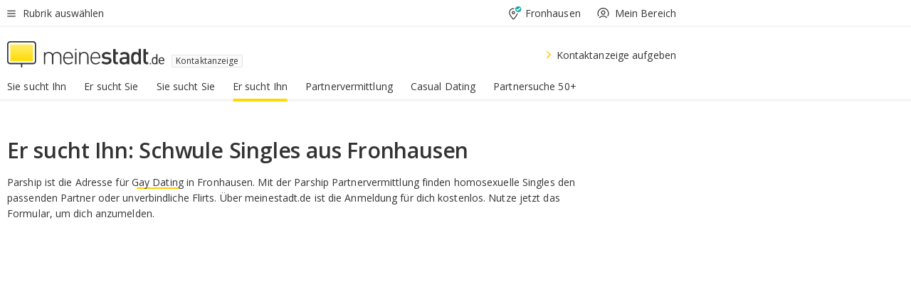

--- FILE ---
content_type: text/css
request_url: https://cluster-services.meinestadt.de/iconfont/legacy/legacy-icons.css
body_size: 1100
content:
@font-face {
    font-family: 'legacy-icons';
    src: url('./legacy-icons.eot#iefix') format('embedded-opentype'),
        url('./legacy-icons.woff2?cf01831ff93854e353606bbb2b8ee8f7') format('woff2'),
        url('./legacy-icons.woff?cf01831ff93854e353606bbb2b8ee8f7') format('woff');
}

i[class^='legacy-icon-']:before,
i[class*=' legacy-icon-']:before {
    font-family: legacy-icons !important;
    font-style: normal;
    font-weight: normal !important;
    font-variant: normal;
    text-transform: none;
    line-height: 1;
    -webkit-font-smoothing: antialiased;
    -moz-osx-font-smoothing: grayscale;
}

.legacy-icon-360-degree:before {
    content: '\f101';
}
.legacy-icon-accessibility:before {
    content: '\f102';
}
.legacy-icon-add:before {
    content: '\f103';
}
.legacy-icon-anchor:before {
    content: '\f104';
}
.legacy-icon-anchorIcon:before {
    content: '\f105';
}
.legacy-icon-angle_right:before {
    content: '\f106';
}
.legacy-icon-arrow-1-left:before {
    content: '\f107';
}
.legacy-icon-arrow-1-right:before {
    content: '\f108';
}
.legacy-icon-arrow:before {
    content: '\f109';
}
.legacy-icon-arrowTop:before {
    content: '\f10a';
}
.legacy-icon-ascend:before {
    content: '\f10b';
}
.legacy-icon-at:before {
    content: '\f10c';
}
.legacy-icon-award:before {
    content: '\f10d';
}
.legacy-icon-backpack:before {
    content: '\f10e';
}
.legacy-icon-badge:before {
    content: '\f10f';
}
.legacy-icon-bag:before {
    content: '\f110';
}
.legacy-icon-baLogo:before {
    content: '\f111';
}
.legacy-icon-calculator:before {
    content: '\f112';
}
.legacy-icon-calendar:before {
    content: '\f113';
}
.legacy-icon-calendar2:before {
    content: '\f114';
}
.legacy-icon-camera:before {
    content: '\f115';
}
.legacy-icon-car:before {
    content: '\f116';
}
.legacy-icon-cashRegister:before {
    content: '\f117';
}
.legacy-icon-casualDating:before {
    content: '\f118';
}
.legacy-icon-chatHearth:before {
    content: '\f119';
}
.legacy-icon-checkmark:before {
    content: '\f11a';
}
.legacy-icon-clock:before {
    content: '\f11b';
}
.legacy-icon-clockDuration:before {
    content: '\f11c';
}
.legacy-icon-clockSolid:before {
    content: '\f11d';
}
.legacy-icon-close:before {
    content: '\f11e';
}
.legacy-icon-cocktail:before {
    content: '\f11f';
}
.legacy-icon-computer:before {
    content: '\f120';
}
.legacy-icon-copy:before {
    content: '\f121';
}
.legacy-icon-dashboard:before {
    content: '\f122';
}
.legacy-icon-descend:before {
    content: '\f123';
}
.legacy-icon-distance:before {
    content: '\f124';
}
.legacy-icon-download:before {
    content: '\f125';
}
.legacy-icon-duration:before {
    content: '\f126';
}
.legacy-icon-edit:before {
    content: '\f127';
}
.legacy-icon-error:before {
    content: '\f128';
}
.legacy-icon-euro:before {
    content: '\f129';
}
.legacy-icon-exclamation:before {
    content: '\f12a';
}
.legacy-icon-eye:before {
    content: '\f12b';
}
.legacy-icon-eyeClosed:before {
    content: '\f12c';
}
.legacy-icon-facebook:before {
    content: '\f12d';
}
.legacy-icon-facility:before {
    content: '\f12e';
}
.legacy-icon-fax:before {
    content: '\f12f';
}
.legacy-icon-form:before {
    content: '\f130';
}
.legacy-icon-gear:before {
    content: '\f131';
}
.legacy-icon-globus:before {
    content: '\f132';
}
.legacy-icon-graduation:before {
    content: '\f133';
}
.legacy-icon-group:before {
    content: '\f134';
}
.legacy-icon-hammer:before {
    content: '\f135';
}
.legacy-icon-handshake:before {
    content: '\f136';
}
.legacy-icon-heart:before {
    content: '\f137';
}
.legacy-icon-hearts:before {
    content: '\f138';
}
.legacy-icon-heartVariant:before {
    content: '\f139';
}
.legacy-icon-hourglass:before {
    content: '\f13a';
}
.legacy-icon-house:before {
    content: '\f13b';
}
.legacy-icon-houseVacancy:before {
    content: '\f13c';
}
.legacy-icon-info:before {
    content: '\f13d';
}
.legacy-icon-infoBubble:before {
    content: '\f13e';
}
.legacy-icon-instagram:before {
    content: '\f13f';
}
.legacy-icon-internet:before {
    content: '\f140';
}
.legacy-icon-key:before {
    content: '\f141';
}
.legacy-icon-law:before {
    content: '\f142';
}
.legacy-icon-location:before {
    content: '\f143';
}
.legacy-icon-locationPin:before {
    content: '\f144';
}
.legacy-icon-lock:before {
    content: '\f145';
}
.legacy-icon-mail:before {
    content: '\f146';
}
.legacy-icon-mailOpen:before {
    content: '\f147';
}
.legacy-icon-management:before {
    content: '\f148';
}
.legacy-icon-manWife:before {
    content: '\f149';
}
.legacy-icon-map:before {
    content: '\f14a';
}
.legacy-icon-mapArrowUpDown:before {
    content: '\f14b';
}
.legacy-icon-mapFullscreen:before {
    content: '\f14c';
}
.legacy-icon-mapFullscreenExit:before {
    content: '\f14d';
}
.legacy-icon-mapLocate:before {
    content: '\f14e';
}
.legacy-icon-mapPin:before {
    content: '\f14f';
}
.legacy-icon-mapRouteBike:before {
    content: '\f150';
}
.legacy-icon-mapRouteTrain:before {
    content: '\f151';
}
.legacy-icon-mapRouteWalking:before {
    content: '\f152';
}
.legacy-icon-marketing:before {
    content: '\f153';
}
.legacy-icon-mechanic:before {
    content: '\f154';
}
.legacy-icon-minus:before {
    content: '\f155';
}
.legacy-icon-money:before {
    content: '\f156';
}
.legacy-icon-moreJobs:before {
    content: '\f157';
}
.legacy-icon-officeChair:before {
    content: '\f158';
}
.legacy-icon-persons:before {
    content: '\f159';
}
.legacy-icon-phone:before {
    content: '\f15a';
}
.legacy-icon-plus:before {
    content: '\f15b';
}
.legacy-icon-polaroid:before {
    content: '\f15c';
}
.legacy-icon-print:before {
    content: '\f15d';
}
.legacy-icon-rankingA:before {
    content: '\f15e';
}
.legacy-icon-rankingB:before {
    content: '\f15f';
}
.legacy-icon-reload:before {
    content: '\f160';
}
.legacy-icon-report:before {
    content: '\f161';
}
.legacy-icon-search:before {
    content: '\f162';
}
.legacy-icon-searchPerson:before {
    content: '\f163';
}
.legacy-icon-service:before {
    content: '\f164';
}
.legacy-icon-share:before {
    content: '\f165';
}
.legacy-icon-shieldHalf:before {
    content: '\f166';
}
.legacy-icon-shoppingCard:before {
    content: '\f167';
}
.legacy-icon-socialShare:before {
    content: '\f168';
}
.legacy-icon-speechBubble:before {
    content: '\f169';
}
.legacy-icon-spellchecker:before {
    content: '\f16a';
}
.legacy-icon-star:before {
    content: '\f16b';
}
.legacy-icon-starEmpty:before {
    content: '\f16c';
}
.legacy-icon-starHalf:before {
    content: '\f16d';
}
.legacy-icon-step1:before {
    content: '\f16e';
}
.legacy-icon-step2:before {
    content: '\f16f';
}
.legacy-icon-step3:before {
    content: '\f170';
}
.legacy-icon-step3nav:before {
    content: '\f171';
}
.legacy-icon-step4:before {
    content: '\f172';
}
.legacy-icon-step5:before {
    content: '\f173';
}
.legacy-icon-step6:before {
    content: '\f174';
}
.legacy-icon-step7:before {
    content: '\f175';
}
.legacy-icon-step7nav:before {
    content: '\f176';
}
.legacy-icon-step8:before {
    content: '\f177';
}
.legacy-icon-suitcase:before {
    content: '\f178';
}
.legacy-icon-threeSixty:before {
    content: '\f179';
}
.legacy-icon-thumbsUp:before {
    content: '\f17a';
}
.legacy-icon-timepickerDay:before {
    content: '\f17b';
}
.legacy-icon-timepickerNight:before {
    content: '\f17c';
}
.legacy-icon-tools:before {
    content: '\f17d';
}
.legacy-icon-trashcan:before {
    content: '\f17e';
}
.legacy-icon-truck:before {
    content: '\f17f';
}
.legacy-icon-user:before {
    content: '\f180';
}
.legacy-icon-verified:before {
    content: '\f181';
}
.legacy-icon-warning:before {
    content: '\f182';
}
.legacy-icon-websiteDating:before {
    content: '\f183';
}
.legacy-icon-whatsapp:before {
    content: '\f184';
}


--- FILE ---
content_type: text/javascript
request_url: https://static.meinestadt.de/site/meinestadt/resourceCached/3.238.0/htdocs/js/src/resultlist.js
body_size: 1331
content:
define(["jquery","src/core/responsive","src/loadmask"],function(a,t,s){"use strict";var i={},e={},n={},r={},o=function(t,s,e){var r=a("#"+t);i[t]=s,n[t]=e,l(r)?a(".ms-resultlist-sort-ajax",r).change(t,h):a(".ms-resultlist-sort",r).change(t,g),a(".ms-pagination-select",r).change(t,k),l(r)&&(a(".ms-pagination-first",r).click(t,y),a(".ms-pagination-prev",r).click(t,b),a(".ms-pagination-next",r).click(t,x),a(".ms-pagination-last",r).click(t,I))},l=function(a){return"ajax"===a.attr("data-mode")},c=function(t,s,i){t.data("currentpage",s),t.data("lastpage",i);var e=Math.max(s-3,0),n=Math.min(s+3,i),r=a(".ms-pagination-select",t),o=a(".ms-pagination-first",t),l=a(".ms-pagination-last",t),c=a(".ms-pagination-prev",t),d=a(".ms-pagination-next",t);if(n<=0)l.addClass("ms-inactive"),d.addClass("ms-inactive"),c.addClass("ms-inactive"),o.addClass("ms-inactive");else switch(s){case e:o.addClass("ms-inactive"),c.addClass("ms-inactive"),l.removeClass("ms-inactive"),d.removeClass("ms-inactive");break;case n:l.addClass("ms-inactive"),d.addClass("ms-inactive"),c.removeClass("ms-inactive"),o.removeClass("ms-inactive");break;default:c.removeClass("ms-inactive"),o.removeClass("ms-inactive"),l.removeClass("ms-inactive"),d.removeClass("ms-inactive")}r.empty();for(var m=e;m<=n;m++){var u='<option value="'+m+'"';m===s&&(u+=" selected"),u+=">"+(m+1)+"</option>",r.append(u)}},d=function(t,s){a(".ms-resultlist-count span",t).text(s)},m=function(t,s){if(s<1){a(t).hide();var i=!0;a(".ms-resultlist").each(function(s){a(this).attr("id")!==t.attr("id")&&(a(this).hasClass("ms-resultlist-loading")||a(this).is(":visible"))&&(i=!1)}),i&&a(t.parent().children(".ms-resultlist-nohits")).show()}else a(t).show(),a(t.parent().children(".ms-resultlist-nohits")).hide()},u=function(t,s){a(".ms-resultlist-items",t).html(s)},v=function(t){a(".ms-resultlist-items",t).showLoadMask("ms-resultlist-loadmask"),t.addClass("ms-resultlist-loading")},p=function(t){a(".ms-resultlist-items",t).hideLoadMask(),t.removeClass("ms-resultlist-loading")},f=function(a){return a.hasClass("ms-resultlist-loading")},g=function(t){var s=t.data,i={};a("#"+s+" .ms-resultlist-additional-sort-params input").each(function(){var t=a(this),s=t.attr("name"),e=t.attr("value");i[s]?i[s].push(e):i[s]=[e]}),C(s,a.param(i,!0))},h=function(a){},C=function(s,i,o,g){var h,C=a("#"+s),w=window.ms.resultListUrl,k=j(s,i,e[s],n[s]),b=a(".ms-resultlist-sort",C),x=b.data("paramname"),y=b.val(),I=!1;if(void 0!==i&&(h=i.actionUrl,I=i.staticFilter),x&&(""!==k&&(k+="&"),k+=x+"="+y),!l(C)||I)return void("?"+k!==window.location.search&&(void 0!==k&&(k=k.replace("&page=0","")),window.location.href=""===k?window.location.origin+window.location.pathname:void 0!==h&&""!==h?h+"?"+k+"#"+s:"?"+k+"#"+s));k+="&service="+C.data("service"),C.data("contentid")&&(k+="&contentId="+C.data("contentid")),f(C)&&(r.abort(),r={},p(C)),v(C),r=a.ajax({url:w,data:k,success:function(i){var n=a.parseJSON(i);e[s]=n.searchForm,d(C,n.totalCount),n.totalPages>1?c(C,n.currentPage,n.totalPages-1):C.find(".ms-pagination").hide(),p(C),u(C,n.results),m(C,n.totalCount),"scroll"!==o&&o!==t.isMobile()||a("html, body").animate({scrollTop:a("#"+s).offset().top},750),g&&g(),a(document).trigger("resultlist:load",n)},error:function(a){p(C),c(C,0,0),u(C,"Die Ergebnisse konnten nicht geladen werden. Versuchen Sie es erneut.")}})},w=function(a,t,s){var i=parseInt(a.data("lastpage"),10);s||(s={}),(!l(a)||t>=0&&t<=i)&&C(a.attr("id"),"page="+t,s)},k=function(t){var s=a("#"+t.data),i=parseInt(a(this).val(),10);w(s,i,"scroll")},b=function(t){var s=a("#"+t.data),i=parseInt(s.data("currentpage"),10);w(s,i-1,"scroll")},x=function(t){var s=a("#"+t.data),i=parseInt(s.data("currentpage"),10);w(s,i+1,"scroll")},y=function(t){var s=a("#"+t.data);w(s,0,"scroll")},I=function(t){var s=a("#"+t.data),i=parseInt(s.data("lastpage"),10);w(s,i,"scroll")},j=function(a,t,s,e){var n=i[a],r=n?n.get(a,s,e):"";return t&&("object"!=typeof t||Array.isArray(t))&&("&"!==r.slice(-1)&&(r+="&"),r+=t),r};return{setup:o,load:C,getFormData:j}});

--- FILE ---
content_type: text/javascript
request_url: https://static.meinestadt.de/site/meinestadt/resourceCached/3.238.0/htdocs/js/src/resultlist_querystring.js
body_size: 1
content:
define(["jquery"],function(r){"use strict";return{get:function(n,t,a){var e=r("#"+n).attr("data-baseurl");if(e){var i=e.indexOf("?");if(i>=0)return e.substring(i+1)}var u=window.location.search;u&&"?"===u.charAt(0)&&(u=u.substring(1));var s=[];for(var o in a)a.hasOwnProperty(o)&&s.push(o+"="+a[o]);return s.length>0&&(u+="&"+s.join("&")),u}}});

--- FILE ---
content_type: text/javascript
request_url: https://static.meinestadt.de/site/meinestadt/resourceCached/3.238.0/htdocs/js/vendor/es6-promise.auto.min.js
body_size: 2192
content:
!function(t,e){"object"==typeof exports&&"undefined"!=typeof module?module.exports=e():"function"==typeof define&&define.amd?define(e):t.ES6Promise=e()}(this,function(){"use strict";function t(t){var e=typeof t;return null!==t&&("object"===e||"function"===e)}function e(t){return"function"==typeof t}function n(t){K=t}function r(t){L=t}function o(){return void 0!==D?function(){D(s)}:i()}function i(){var t=setTimeout;return function(){return t(s,1)}}function s(){for(var t=0;t<q;t+=2){(0,G[t])(G[t+1]),G[t]=void 0,G[t+1]=void 0}q=0}function u(t,e){var n=this,r=new this.constructor(a);void 0===r[I]&&E(r);var o=n._state;if(o){var i=arguments[o-1];L(function(){return A(o,r,i,n._result)})}else w(n,r,t,e);return r}function c(t){var e=this;if(t&&"object"==typeof t&&t.constructor===e)return t;var n=new e(a);return _(n,t),n}function a(){}function f(){return new TypeError("You cannot resolve a promise with itself")}function l(){return new TypeError("A promises callback cannot return that same promise.")}function h(t,e,n,r){try{t.call(e,n,r)}catch(t){return t}}function v(t,e,n){L(function(t){var r=!1,o=h(n,e,function(n){r||(r=!0,e!==n?_(t,n):m(t,n))},function(e){r||(r=!0,b(t,e))},"Settle: "+(t._label||" unknown promise"));!r&&o&&(r=!0,b(t,o))},t)}function p(t,e){e._state===Q?m(t,e._result):e._state===R?b(t,e._result):w(e,void 0,function(e){return _(t,e)},function(e){return b(t,e)})}function d(t,n,r){n.constructor===t.constructor&&r===u&&n.constructor.resolve===c?p(t,n):void 0===r?m(t,n):e(r)?v(t,n,r):m(t,n)}function _(e,n){if(e===n)b(e,f());else if(t(n)){var r=void 0;try{r=n.then}catch(t){return void b(e,t)}d(e,n,r)}else m(e,n)}function y(t){t._onerror&&t._onerror(t._result),g(t)}function m(t,e){t._state===J&&(t._result=e,t._state=Q,0!==t._subscribers.length&&L(g,t))}function b(t,e){t._state===J&&(t._state=R,t._result=e,L(y,t))}function w(t,e,n,r){var o=t._subscribers,i=o.length;t._onerror=null,o[i]=e,o[i+Q]=n,o[i+R]=r,0===i&&t._state&&L(g,t)}function g(t){var e=t._subscribers,n=t._state;if(0!==e.length){for(var r=void 0,o=void 0,i=t._result,s=0;s<e.length;s+=3)r=e[s],o=e[s+n],r?A(n,r,o,i):o(i);t._subscribers.length=0}}function A(t,n,r,o){var i=e(r),s=void 0,u=void 0,c=!0;if(i){try{s=r(o)}catch(t){c=!1,u=t}if(n===s)return void b(n,l())}else s=o;n._state!==J||(i&&c?_(n,s):!1===c?b(n,u):t===Q?m(n,s):t===R&&b(n,s))}function S(t,e){try{e(function(e){_(t,e)},function(e){b(t,e)})}catch(e){b(t,e)}}function j(){return V++}function E(t){t[I]=V++,t._state=void 0,t._result=void 0,t._subscribers=[]}function T(){return new Error("Array Methods must be provided an Array")}function M(t){return new X(this,t).promise}function P(t){var e=this;return new e(Y(t)?function(n,r){for(var o=t.length,i=0;i<o;i++)e.resolve(t[i]).then(n,r)}:function(t,e){return e(new TypeError("You must pass an array to race."))})}function x(t){var e=this,n=new e(a);return b(n,t),n}function C(){throw new TypeError("You must pass a resolver function as the first argument to the promise constructor")}function O(){throw new TypeError("Failed to construct 'Promise': Please use the 'new' operator, this object constructor cannot be called as a function.")}function k(){var t=void 0;if("undefined"!=typeof global)t=global;else if("undefined"!=typeof self)t=self;else try{t=Function("return this")()}catch(t){throw new Error("polyfill failed because global object is unavailable in this environment")}var e=t.Promise;if(e){var n=null;try{n=Object.prototype.toString.call(e.resolve())}catch(t){}if("[object Promise]"===n&&!e.cast)return}t.Promise=Z}var F=void 0;F=Array.isArray?Array.isArray:function(t){return"[object Array]"===Object.prototype.toString.call(t)};var Y=F,q=0,D=void 0,K=void 0,L=function(t,e){G[q]=t,G[q+1]=e,2===(q+=2)&&(K?K(s):H())},N="undefined"!=typeof window?window:void 0,U=N||{},W=U.MutationObserver||U.WebKitMutationObserver,z="undefined"==typeof self&&"undefined"!=typeof process&&"[object process]"==={}.toString.call(process),B="undefined"!=typeof Uint8ClampedArray&&"undefined"!=typeof importScripts&&"undefined"!=typeof MessageChannel,G=new Array(1e3),H=void 0;H=z?function(){return function(){return process.nextTick(s)}}():W?function(){var t=0,e=new W(s),n=document.createTextNode("");return e.observe(n,{characterData:!0}),function(){n.data=t=++t%2}}():B?function(){var t=new MessageChannel;return t.port1.onmessage=s,function(){return t.port2.postMessage(0)}}():void 0===N&&"function"==typeof require?function(){try{var t=Function("return this")().require("vertx");return D=t.runOnLoop||t.runOnContext,o()}catch(t){return i()}}():i();var I=Math.random().toString(36).substring(2),J=void 0,Q=1,R=2,V=0,X=function(){function t(t,e){this._instanceConstructor=t,this.promise=new t(a),this.promise[I]||E(this.promise),Y(e)?(this.length=e.length,this._remaining=e.length,this._result=new Array(this.length),0===this.length?m(this.promise,this._result):(this.length=this.length||0,this._enumerate(e),0===this._remaining&&m(this.promise,this._result))):b(this.promise,T())}return t.prototype._enumerate=function(t){for(var e=0;this._state===J&&e<t.length;e++)this._eachEntry(t[e],e)},t.prototype._eachEntry=function(t,e){var n=this._instanceConstructor,r=n.resolve;if(r===c){var o=void 0,i=void 0,s=!1;try{o=t.then}catch(t){s=!0,i=t}if(o===u&&t._state!==J)this._settledAt(t._state,e,t._result);else if("function"!=typeof o)this._remaining--,this._result[e]=t;else if(n===Z){var f=new n(a);s?b(f,i):d(f,t,o),this._willSettleAt(f,e)}else this._willSettleAt(new n(function(e){return e(t)}),e)}else this._willSettleAt(r(t),e)},t.prototype._settledAt=function(t,e,n){var r=this.promise;r._state===J&&(this._remaining--,t===R?b(r,n):this._result[e]=n),0===this._remaining&&m(r,this._result)},t.prototype._willSettleAt=function(t,e){var n=this;w(t,void 0,function(t){return n._settledAt(Q,e,t)},function(t){return n._settledAt(R,e,t)})},t}(),Z=function(){function t(e){this[I]=j(),this._result=this._state=void 0,this._subscribers=[],a!==e&&("function"!=typeof e&&C(),this instanceof t?S(this,e):O())}return t.prototype.catch=function(t){return this.then(null,t)},t.prototype.finally=function(t){var n=this,r=n.constructor;return e(t)?n.then(function(e){return r.resolve(t()).then(function(){return e})},function(e){return r.resolve(t()).then(function(){throw e})}):n.then(t,t)},t}();return Z.prototype.then=u,Z.all=M,Z.race=P,Z.resolve=c,Z.reject=x,Z._setScheduler=n,Z._setAsap=r,Z._asap=L,Z.polyfill=k,Z.Promise=Z,Z.polyfill(),Z});

--- FILE ---
content_type: image/svg+xml
request_url: https://www.meinestadt.de/site/meinestadt/get/params_E-1233670651_Dattachment/17134/18314/7613593/45685/45688/6254720/6251368/GFX-6330_Icon_Dating_Allgemein_SBV.svg
body_size: 244
content:
<svg id="Ebene_1" data-name="Ebene 1" xmlns="http://www.w3.org/2000/svg" viewBox="0 0 60 60"><defs><style>.cls-1{fill:#fff;stroke-linecap:round;}.cls-1,.cls-2,.cls-3{stroke:#333;stroke-width:1.5px;}.cls-1,.cls-2{stroke-miterlimit:10;}.cls-2{fill:none;}.cls-3{fill:#ffd901;fill-rule:evenodd;}</style></defs><title>GFX-6330</title><circle class="cls-1" cx="43.84" cy="15.76" r="3.1"/><circle class="cls-1" cx="43.95" cy="43.99" r="4.28"/><circle class="cls-1" cx="48.15" cy="26.8" r="4.28"/><circle class="cls-1" cx="17.14" cy="37.86" r="3.1"/><line class="cls-2" x1="11.85" y1="16.01" x2="23.42" y2="23.95"/><circle class="cls-1" cx="11.85" cy="16.01" r="4.28"/><line class="cls-2" x1="19.77" y1="36.01" x2="25.56" y2="31.25"/><line class="cls-2" x1="36.03" y1="27.3" x2="43.81" y2="27.3"/><line class="cls-2" x1="34.85" y1="23.57" x2="41.38" y2="17.63"/><line class="cls-2" x1="40.97" y1="40.92" x2="33.37" y2="32.35"/><path id="Fill-1-Copy-2" class="cls-3" d="M30.05,23.1a4.58,4.58,0,0,1,5.25-1.18c2.42,1.1,3.19,3.82,1.6,6.57-.7,1.21-2.51,2.93-5.45,5.2a2.28,2.28,0,0,1-2.8,0c-2.95-2.27-4.75-4-5.45-5.19-1.59-2.76-.83-5.48,1.59-6.58A4.59,4.59,0,0,1,30.05,23.1Z"/></svg>

--- FILE ---
content_type: text/javascript
request_url: https://static.meinestadt.de/site/meinestadt/resourceCached/3.238.0/htdocs/js/src/loadmask.js
body_size: 54
content:
define(["jquery"],function(i){"use strict";var e={},n=function(e,n,a){var t,d='<div class="ms-loadmask '+n+'"><div class="ms-loading-icon"></div>'+(a||"Inhalte werden geladen ...")+"</div>";e.append(d),t=i(".ms-loadmask",e),t.innerHeight(e.innerHeight()),t.innerWidth(e.innerWidth())};i.fn.showLoadMask=function(a,t){var d,s=i(this),o=s.attr("id");d=setTimeout(function(){n(s)},1e3),e[o]=d},i.fn.hideLoadMask=function(){var n=i(this).attr("id"),a=e[n];delete e[n],a&&clearTimeout(a),i(".ms-loadmask",this).remove()}});